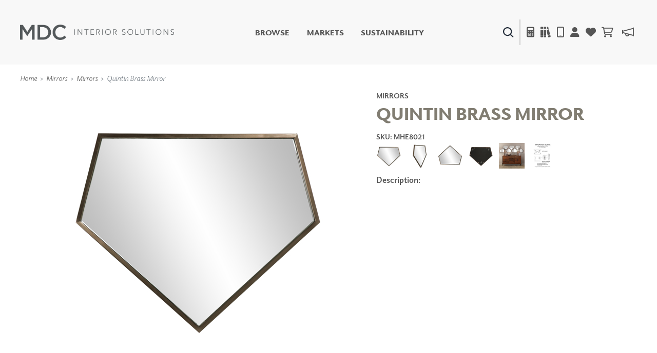

--- FILE ---
content_type: text/html; charset=utf-8
request_url: https://www.mdcwall.com/mirrors/product/mhe8021
body_size: 117505
content:
<!DOCTYPE html>
<html lang="en-US">

<head>
    <meta charset="utf-8" />
    <meta name="viewport" content="width=device-width, initial-scale=1, shrink-to-fit=no" />
    <title>Mirrors - MDC Interior Solutions</title>
    
    <link rel="canonical" href="https://www.mdcwall.com/mirrors/product/mhe8021" />


    <!-- SEO -->
    <meta property="og:locale" content="en_US" />
    <meta property="og:type" content="website" />
    <meta property="og:title" content="Mirrors - MDC Interior Solutions" />
    <meta property="og:url" content="https://www.mdcwall.com/" />
    <meta property="og:site_name" content="MDC Interior Solutions" />
    <meta name="twitter:card" content="summary_large_image" />
    <meta name="twitter:title" content="Mirrors - MDC Interior Solutions" />
    <!-- / SEO -->

    <link rel='dns-prefetch' href='//www.mdcwall.com' />
    <link rel='dns-prefetch' href='//images.mdcwall.com' />
    <link rel='dns-prefetch' href='//maxcdn.bootstrapcdn.com' />
    <link rel='dns-prefetch' href='//use.typekit.net' />
    <link rel='dns-prefetch' href='//stackpath.bootstrapcdn.com' />
    <link rel='dns-prefetch' href='//cdnjs.cloudflare.com' />
    <link rel='dns-prefetch' href='//code.jquery.com' />

    <!-- favicons -->
    <link rel="icon" href="/images/icons/favicons/MDC_Website2.0_Favicon_32x32.jpg" sizes="32x32">
    <link rel="icon" href="/images/icons/favicons/MDC_Website2.0_Favicon_128x128.jpg" sizes="128x128">
    <link rel="icon" href="/images/icons/favicons/MDC_Website2.0_Favicon_192x192.jpg" sizes="192x192">
    <link rel="shortcut icon" href="/images/icons/favicons/MDC_Website2.0_Favicon_196x196.jpg" sizes="196x196">
    <link rel="apple-touch-icon" href="/images/icons/favicons/MDC_Website2.0_Favicon_152x152.jpg" sizes="152x152">
    <link rel="apple-touch-icon" href="/images/icons/favicons/MDC_Website2.0_Favicon_167x167.jpg" sizes="167x167">
    <link rel="apple-touch-icon" href="/images/icons/favicons/MDC_Website2.0_Favicon_180x180.jpg" sizes="180x180">

    <link rel="preload" href="/css/site.min.css?v=LN99Ke8z-bm-sK5QZuZ4gxC7CxInZlfhaaS7MUuqIb4" as="style" onload="this.onload=null;this.rel='stylesheet'">
    <link rel="preload" href="https://use.typekit.net/gdo1fqh.css" as="style" onload="this.onload=null;this.rel='stylesheet'">
    <noscript>
        <link rel="stylesheet" href="/css/site.min.css">
        <link rel="stylesheet" href="https://use.typekit.net/gdo1fqh.css">
        <link rel="stylesheet" href="https://kit.fontawesome.com/42f8c501e2.css" crossorigin="anonymous">
    </noscript>
    <script src="https://kit.fontawesome.com/42f8c501e2.js" crossorigin="anonymous"></script>
    <script>
            (function (w) {
                "use strict"; if (!w.loadCSS) { w.loadCSS = function () { } }
                var rp = loadCSS.relpreload = {}; rp.support = (function () {
                    var ret; try { ret = w.document.createElement("link").relList.supports("preload") } catch (e) { ret = !1 }
                    return function () { return ret }
                })(); rp.bindMediaToggle = function (link) {
                    var finalMedia = link.media || "all"; function enableStylesheet() {
                        if (link.addEventListener) { link.removeEventListener("load", enableStylesheet) } else if (link.attachEvent) { link.detachEvent("onload", enableStylesheet) }
                        link.setAttribute("onload", null); link.media = finalMedia
                    }
                    if (link.addEventListener) { link.addEventListener("load", enableStylesheet) } else if (link.attachEvent) { link.attachEvent("onload", enableStylesheet) }
                    setTimeout(function () { link.rel = "stylesheet"; link.media = "only x" }); setTimeout(enableStylesheet, 3000)
                }; rp.poly = function () {
                    if (rp.support()) { return }
                    var links = w.document.getElementsByTagName("link"); for (var i = 0; i < links.length; i++) { var link = links[i]; if (link.rel === "preload" && link.getAttribute("as") === "style" && !link.getAttribute("data-loadcss")) { link.setAttribute("data-loadcss", !0); rp.bindMediaToggle(link) } }
                }; if (!rp.support()) { rp.poly(); var run = w.setInterval(rp.poly, 500); if (w.addEventListener) { w.addEventListener("load", function () { rp.poly(); w.clearInterval(run) }) } else if (w.attachEvent) { w.attachEvent("onload", function () { rp.poly(); w.clearInterval(run) }) } }
                if (typeof exports !== "undefined") { exports.loadCSS = loadCSS }
                else { w.loadCSS = loadCSS }
            }(typeof global !== "undefined" ? global : this))
    </script>
    <script></script>

    <!-- Global site tag (gtag.js) - Google Analytics -->
    <script async src="https://www.googletagmanager.com/gtag/js?id=UA-1913562-1"></script>
    <script>window.dataLayer = window.dataLayer || [];
        function gtag() { dataLayer.push(arguments); }
        gtag('js', new Date());
        gtag('config', 'UA-1913562-1');</script>

    

    <!--Include Bootstrap in <Head> to universalize functionality sitewide-->
    

    
        <script src="https://code.jquery.com/jquery-3.5.1.min.js" integrity="sha256-9/aliU8dGd2tb6OSsuzixeV4y/faTqgFtohetphbbj0=" crossorigin="anonymous"></script>
<script>(window.jQuery||document.write("\u003Cscript src=\u0022/lib/jquery/dist/jquery.min.js\u0022 integrity=\u0022sha256-9/aliU8dGd2tb6OSsuzixeV4y/faTqgFtohetphbbj0=\u0022 crossorigin=\u0022anonymous\u0022\u003E\u003C/script\u003E"));</script>
        <script src="https://unpkg.com/@popperjs/core@2.5.3/dist/umd/popper.min.js"></script>
        <script src="https://stackpath.bootstrapcdn.com/bootstrap/4.5.2/js/bootstrap.bundle.min.js"></script>
<script>(window.jQuery && window.jQuery.fn && window.jQuery.fn.modal||document.write("\u003Cscript src=\u0022/lib/bootstrap/dist/js/bootstrap.bundle.min.js\u0022\u003E\u003C/script\u003E"));</script>
    

    <!--image preload async functions must be rendered before images load-->
    <script>/* Preload Image */

        var preloadedImage = [];
        function preloadImage(url) {
            var img = new Image();
            img.src = url;
            preloadedImage.push(img);
        }

        /* JS Dependency */
        function whenAvailable(name, callback) {
            var interval = 10; // ms
            window.setTimeout(function () {
                if (window[name]) {
                    callback(window[name]);
                } else {
                    window.setTimeout(arguments.callee, interval);
                }
            }, interval);
        }</script>


</head>

<body class="mirrors controler-mirrors action-product">
    <header>
        <nav class="navbar navbar-expand-md navbar-toggleable-md navbar-light box-shadow">
    <div class="container-fluid">
        <a class="navbar-brand" id="site-logo" title="MDC Interior Solutions" rel="home" href="/">
            <img src="/images/logos/MDC_Int_Solu_Logo_Horizontal_Gray.png?v=ubEKSWrGcptFUT1qSqfgcVSPsIUSGmgAzbAy5mD4tPk" width="300px" height="30px" alt="MDC Interior Solutions">
        </a>

        <div class="secondary-nav navbar-nav d-flex d-md-none">
            <div class="menu-item search-item">
                <a class="ss360-trigger"><img alt="Search" data-src="https://cdn.mdcwall.com/assets/images/home/ico-search-blue.svg" /></a>
            </div>
            <div class="menu-item">
                <span></span>
            </div>
            <div class="menu-item d-md-inline-flex mobile_safari">
                <button class="btn" type="button" data-toggle="modal" data-target="#calc_aio" style="color: #212529; background-color: transparent;">
                    <i class="fad fa-calculator"></i>
                </button>
            </div>
            <li class="menu-item">
                <a href="/mirrors/product/mhe8021"><i class="fa fa-solid fa-books"></i></a>
            </li>
            <div class="menu-item">
                <a href="/account/details"><i class="fas fa-user"></i></a>
            </div>
            <div class="menu-item">
                <a href="/account/favorites">
                    <i class="fas fa-heart"></i>
                </a>
            </div>


            <div id="cartNavContainer" class="cartNavContainer menu-item d-md-inline-flex mx-auto">
                
    <li class="menu-item d-md-inline-flex cart-nav">
        <a href="/cart">
            <i class="far fa-shopping-cart"></i>
 <div class="cart_total" id="cart_total" style="padding-left:5px;"></div>        </a>

    </li>


            </div>

        </div>

        <button class="navbar-toggler" id="header_" type="button" data-toggle="collapse" data-target=".navbar-collapse" aria-controls="navbarSecondarySupportedContent" aria-expanded="false" aria-label="Toggle navigation">
            <span class="navbar-toggler-icon"></span>
        </button>


        <div id="navbarSecondarySupportedContent" class="primary-nav navbar-collapse collapse d-md-inline-flex flex-column flex-md-row">
            

            <ul id="menu-primary" class="navbar-nav flex-grow-1 d-flex flex-column d-md-inline-flex flex-md-row">
                <li class="menu-item no-link">
                    <a class="shop-nav" style="cursor: pointer;">Browse</a>
                    <div class="mega-menu d-md-none d-md-flex safarionly_">
                        <div class="upper-container">
                            <div>
                                <div class="row menu-row">
                                    <div class="col-12 col-md-4">
                                        <div class="row no-gutters">
                                            <div class="col-12">
                                                <a title="New Products" href="/product/newproducts">
                                                    <img class="d-none d-sm-flex img-fluid w-100" alt="New Products" data-src="https://cdn.mdcwall.com/assets/images/home/SMALL BANNER.jpg" />
                                                    <img class="d-flex d-sm-none img-fluid w-100" alt="New Products" data-src="https://cdn.mdcwall.com/assets/images/home/SMALL BANNER.jpg" />
                                                </a>
                                            </div>
                                        </div>
                                    </div>
                                    <div class="col-12 col-md-4">
                                        <div class="row no-gutters">
                                            <div class="col-12 col-md-5">
                                                <a class="section-title" title="Digital Studio" href="/digitalstudio/digital-studio">
                                                    <img class="d-none d-md-flex img-fluid w-100" alt="Digital Studio" data-src="/images/view/Navigation/Digital.jpg" />
                                                </a>
                                            </div>
                                            <div class="col-12 col-md-7">
                                                <ul>
                                                    <li>
                                                        <a class="section-title" title="Digital Studio" href="/digitalstudio/digital-studio"><i class="d-flex d-md-none fa fa-caret-right"></i>Digital Studio</a>
                                                        <ul class="sub d-none d-md-flex flex-column">
                                                            <li>
                                                                <a title="DIGITAL IMAGING" href="/digitalstudio/digital-imaging">
                                                                    <i class="fa fa-caret-right"></i> DIGITAL IMAGING
                                                                </a>
                                                            </li>
                                                            <li>
                                                                <a href="/art" title=" Art">
                                                                    <i class="fa fa-caret-right"></i> Art
                                                                </a>
                                                            </li>
                                                            <li>
                                                                <a href="/digitalstudio/living-well-murals" title="Living Well Murals">
                                                                    <i class="fa fa-caret-right"></i>Living Well Murals
                                                                </a>
                                                            </li>
                                                            <li>
                                                                <a href="/digitalstudio/digital-curated" title="Digital Curated">
                                                                    <i class="fa fa-caret-right"></i>Digital Curated
                                                                </a>
                                                            </li>
                                                        </ul>
                                                    </li>
                                                </ul>
                                            </div>
                                        </div>
                                    </div>
                                    <div class="col-12 col-md-4">
                                        <div class="row no-gutters">
                                            <div class="col-12 col-md-5">
                                                <a class="section-title" title="Paints and Finishes" href="/pattern/paints-finishes">
                                                    <img class="d-none d-md-flex img-fluid w-100" alt="Paints And Finishes" data-src="/images/view/Navigation/PaintsAndFinishes.jpg" />
                                                </a>
                                            </div>
                                            <div class="col-12 col-md-7">
                                                <ul>
                                                    <li>
                                                        <a class="section-title" title="Paints and Finishes" href="/pattern/paints-finishes"><i class="d-flex d-md-none fa fa-caret-right"></i>Paints &amp; Finishes</a>
                                                        <ul class="sub d-none d-md-flex flex-column">
                                                            <li>
                                                                <a title="LiquaPearl" href="/product/paints-finishes/lp1029">
                                                                    <i class="fa fa-caret-right"></i> LiquaPearl
                                                                </a>
                                                            </li>
                                                            <li>
                                                                <a title="Ceramic" href="/product/paints-finishes/cp3031">
                                                                    <i class="fa fa-caret-right"></i> Ceramic
                                                                </a>
                                                            </li>
                                                        </ul>
                                                    </li>
                                                </ul>
                                            </div>
                                        </div>
                                    </div>
                                </div>
                                <div class="row menu-row">
                                    <div class="col-12 col-md-4">
                                        <div class="row no-gutters">
                                            <div class="col-12 col-md-5">
                                                <a class="section-title" title="WALLCOVERINGS" href="/category/wall-covering">
                                                    <img class="d-none d-md-flex img-fluid w-100" alt="WALLCOVERINGS" data-src="/images/view/Navigation/MDC_Web_Wallcovering_Nav.jpg" />
                                                </a>
                                            </div>
                                            <div class="col-12 col-md-7">
                                                <ul>
                                                    <li>
                                                        <a class="section-title" title="WALLCOVERINGS" href="/category/wall-covering"><i class="d-flex d-md-none fa fa-caret-right"></i>WALLCOVERINGS</a>
                                                        <ul class="sub d-none d-md-flex flex-column">
                                                            <li>
                                                                <a title="TYPE II" href="/collection/type-ii">
                                                                    <i class="fa fa-caret-right"></i> TYPE II
                                                                </a>
                                                            </li>
                                                            <li>
                                                                <a title="SPECIALTY EFFECTS" href="/collection/specialty-effects">
                                                                    <i class="fa fa-caret-right"></i> SPECIALTY EFFECTS
                                                                </a>
                                                            </li>
                                                            <li>
                                                                <a title="TEXTILES" href="/collection/textiles">
                                                                    <i class="fa fa-caret-right"></i> TEXTILES
                                                                </a>
                                                            </li>
                                                            <li>
                                                                <a title="FLEXIBLE WALL PROTECTION" href="/collection/wall-protection">
                                                                    <i class="fa fa-caret-right"></i> WALL PROTECTION
                                                                </a>
                                                            </li>
                                                        </ul>
                                                    </li>
                                                </ul>
                                            </div>
                                        </div>
                                    </div>
                                    <div class="col-12 col-md-4">
                                        <div class="row no-gutters">
                                            <div class="col-12 col-md-5">
                                                <a class="section-title" title="Dry Erase" href="/collection/dry-erase">
                                                    <img class="d-none d-md-flex img-fluid w-100" alt="Dry Erase" data-src="/images/view/Navigation/Dry_Erase.jpg" />
                                                </a>
                                            </div>
                                            <div class="col-12 col-md-7">
                                                <ul>
                                                    <li>
                                                        <a class="section-title" title="Dry Erase" href="/collection/dry-erase"><i class="d-flex d-md-none fa fa-caret-right"></i>Dry Erase</a>
                                                        <ul class="sub d-none d-md-flex flex-column">
                                                            <li>
                                                                <a title="FUSE DRY ERASE PAINT" href="/dryerase/fuze-dry-erase-paint">
                                                                    <i class="fa fa-caret-right"></i> FUZE DRY ERASE PAINT
                                                                </a>
                                                            </li>
                                                            <li>
                                                                <a title="DRY ERASE WALL COVERING" href="/dryerase/wallcovering">
                                                                    <i class="fa fa-caret-right"></i> DRY ERASE WALL COVERING
                                                                </a>
                                                            </li>
                                                            <li>
                                                                <a title="GLASS" href="/dryerase/glass">
                                                                    <i class="fa fa-caret-right"></i> GLASS
                                                                </a>
                                                            </li>
                                                            <li>
                                                                <a title="CORK" href="/dryerase/cork">
                                                                    <i class="fa fa-caret-right"></i> CORK
                                                                </a>
                                                            </li>
                                                        </ul>
                                                    </li>
                                                </ul>
                                            </div>
                                        </div>
                                    </div>
                                    <div class="col-12 col-md-4">
                                        <div class="row no-gutters">
                                            <div class="col-12 col-md-5">
                                                <a class="section-title" title="Decor" href="/collection/decor">
                                                    <img class="d-none d-md-flex img-fluid w-100" alt="Decor" data-src="https://cdn.mdcwall.com/assets/images/Decor/menu-image.jpg" />
                                                </a>
                                            </div>
                                            <div class="col-12 col-md-7">
                                                <ul>
                                                    <li>
                                                        <a class="section-title" title="Decor" href="/collection/decor"><i class="d-flex d-md-none fa fa-caret-right"></i>Decor</a>
                                                        <ul class="sub d-none d-md-flex flex-column">
                                                            <li>
                                                                <a title="Mirrors" href="/decor/mirrors"><i class="fa fa-caret-right"></i> Mirrors</a>
                                                            </li>
                                                            <li>
                                                                <a title="Wall Art" href="/decor/wall-art"><i class="fa fa-caret-right"></i> Wall Art</a>
                                                            </li>
                                                            <li>
                                                                <a title="Accessories" href="/decor/accessories"><i class="fa fa-caret-right"></i> Accessories</a>
                                                            </li>
                                                            <li>
                                                                <a title="Furniture" href="/decor/accent-furniture"><i class="fa fa-caret-right"></i> Furniture</a>
                                                            </li>
                                                            <li>
                                                                <a title="Textiles" href="/decor/textiles"><i class="fa fa-caret-right"></i> Textiles</a>
                                                            </li>
                                                            <li>
                                                                <a title="Outdoor" href="/decor/outdoor"><i class="fa fa-caret-right"></i> Outdoor</a>
                                                            </li>
                                                        </ul>
                                                    </li>
                                                </ul>
                                            </div>
                                        </div>
                                    </div>
                                </div>
                                <div class="row menu-row">
                                    <div class="col-12 col-md-4">
                                        <div class="row no-gutters">
                                            <div class="col-12 col-md-5">
                                                <a class="section-title" title="Acoustic Solutions" href="/collection/acoustic-solutions">
                                                    <img class="d-none d-md-flex img-fluid w-100" alt="ACOUSTIC SOLUTIONS" data-src="/images/view/Navigation/Acoustic_Solutions.jpg" />
                                                </a>
                                            </div>
                                            <div class="col-12 col-md-7">
                                                <ul>
                                                    <li>
                                                        <a class="section-title" title="Acoustic Solutions" href="/collection/acoustic-solutions"><i class="d-flex d-md-none fa fa-caret-right"></i>ACOUSTIC SOLUTIONS</a>
                                                        <ul class="sub d-none d-md-flex flex-column">
                                                            <li>
                                                                <a title="ZINTRA" href="/acousticsolutions/explore-zintra">
                                                                    <i class="fa fa-caret-right"></i> ZINTRA
                                                                </a>
                                                            </li>
                                                            <li>
                                                                <a title="ACOUSTICAL RESOURCE" href="/pattern/acoustical-resource">
                                                                    <i class="fa fa-caret-right"></i> ACOUSTICAL WALLCOVERINGS
                                                                </a>
                                                            </li>
                                                            <li>
                                                                <a title="CLOUD SCULPTURES" href="/acousticsolutions/cloud-sculptures">
                                                                    <i class="fa fa-caret-right"></i> CLOUD SCULPTURES
                                                                </a>
                                                            </li>
                                                        </ul>
                                                    </li>
                                                </ul>
                                            </div>
                                        </div>
                                    </div>
                                    <div class="col-12 col-md-4">
                                        <div class="row no-gutters">
                                            <div class="col-12 col-md-5">
                                                <a class="section-title" title="Architectural Panels" href="/category/architectural-panels">
                                                    <img class="d-none d-md-flex img-fluid w-100" alt="Architectural Panels" data-src="/images/view/Navigation/Wall_Panels.jpg" />
                                                </a>
                                            </div>
                                            <div class="col-12 col-md-7">
                                                <ul>
                                                    <li>
                                                        <a class="section-title" title="Architectural Panels" href="/category/architectural-panels"><i class="d-flex d-md-none fa fa-caret-right"></i>Architectural Panels</a>
                                                        <ul class="sub d-none d-md-flex flex-column">
                                                            <li>
                                                                <a title="DIMENSION WALLS" href="/pattern/wall-panels/dimensionwalls">
                                                                    <i class="fa fa-caret-right"></i> DIMENSION WALLS
                                                                </a>
                                                            </li>
                                                            <li>
                                                                <a title="DIMENSION CEILINGS" href="/pattern/wall-panels/dimensionceilings">
                                                                    <i class="fa fa-caret-right"></i> DIMENSION CEILINGS
                                                                </a>
                                                            </li>
                                                            <li>
                                                                <a title="ARCHITECTURAL METALS" href="/collection/architectural-metals">
                                                                    <i class="fa fa-caret-right"></i> ARCHITECTURAL METALS
                                                                </a>
                                                            </li>
                                                            <li>
                                                                <a title="Door Skins" href="/pattern/wall-panels/door-skins">
                                                                    <i class="fa fa-caret-right"></i> DOOR SKINS
                                                                </a>
                                                            </li>
                                                            <li>
                                                                <a title="Woodland Architectural Panels" href="/pattern/wall-panels/woodland-architectural-panels">
                                                                    <i class="fa fa-caret-right"></i> WOODLAND ARCHITECTURAL PANELS
                                                                </a>
                                                            </li>
                                                            <li>
                                                                <a href="/pattern/wall-panels/megatextures" title="Mega Textures">
                                                                    <i class="fa fa-caret-right"></i> MEGA TEXTURES
                                                                </a>
                                                            </li>
                                                        </ul>
                                                    </li>
                                                </ul>
                                            </div>
                                        </div>
                                    </div>
                                    <div class="col-12 col-md-4">
                                        <div class="row no-gutters">
                                            <div class="col-12 col-md-5">
                                                <a class="section-title" title="Window Shades" href="/rollashade">
                                                    <img class="d-none d-md-flex img-fluid w-100" alt="Window Shades" data-src="https://cdn.mdcwall.com/assets/images/RollAShade/ras-hero.jpeg" />
                                                </a>
                                            </div>
                                            <div class="col-12 col-md-7">
                                                <ul>
                                                    <li>
                                                        <a class="section-title" title="Window Shades" href="/rollashade"><i class="d-flex d-md-none fa fa-caret-right"></i>Window Shades</a>
                                                        <ul class="sub d-none d-md-flex flex-column">
                                                            <li>
                                                                <a href="/rollashade/#products">
                                                                    <i class="fa fa-caret-right"></i> Plus+ Shades
                                                                </a>
                                                            </li>
                                                            <li>
                                                                <a href="/rollashade/#products">
                                                                    <i class="fa fa-caret-right"></i> Contract Plus+
                                                                </a>
                                                            </li>
                                                            <li>
                                                                <a href="/rollashade/#products">
                                                                    <i class="fa fa-caret-right"></i> Eclipse Automated Sun Control
                                                                </a>
                                                            </li>
                                                            <li>
                                                                <a href="/rollashade/#products">
                                                                    <i class="fa fa-caret-right"></i> Zipshade
                                                                </a>
                                                            </li>
                                                            <li>
                                                                <a href="/rollashade/#products">
                                                                    <i class="fa fa-caret-right"></i> Cable Guide
                                                                </a>
                                                            </li>
                                                        </ul>
                                                    </li>
                                                </ul>
                                            </div>
                                        </div>
                                    </div>
                                </div>
                            </div>
                        </div>
                        <div class="lower-container d-none d-md-flex justify-content-center">
                            <a title="Learn About All Solutions" href="/productsummary/acoustic-solutions">Learn About All Solutions</a>
                        </div>
                    </div>
                </li>

                <li class="menu-item">
                    <a title="Markets" href="/markets/workplace">Markets</a>
                </li>
                <li class="menu-item">
                    <a href="/sustainability/sustainable-commitment">Sustainability</a>
                </li>
                <li class="menu-item d-flex d-md-none"><a href="#" data-toggle="modal" data-target="#calc_aio">Calculator</i></a></li>
                <li class="menu-item d-flex d-md-none"><a href="/account/details">Account</a></li>
                <li class="menu-item d-flex d-md-none" target="_blank"><a href="https://news.mdcwall.com/">Blog</a></li>
            </ul>

            <div class="secondary-nav justify-content-center navbar-nav flex-grow-1 mobile-lower">
                <div class=" d-flex menu-item search-item d-none d-md-inline-flex">
                    <a class="ss360-trigger"><img src="https://cdn.mdcwall.com/assets/images/home/ico-search-blue.svg" alt="Search" /></a>
                </div>
                <div class="menu-item d-none d-md-inline-flex">
                    <span></span>
                </div>
                <div class="menu-item d-none d-md-inline-flex">
                    <a href="#" data-toggle="modal" data-target="#calc_aio"><i class="fad fa-calculator"></i></a>
                </div>
                <div class="menu-item d-none d-md-inline-flex">
                    <a href="/brochures"><i class="fa fa-solid fa-books"></i></a>
                </div>
                <div class="menu-item d-none d-md-inline-flex">
                    <a href="/home/find-representative"><i class="far fa-mobile"></i></a>
                </div>
                <div class="menu-item d-none d-md-inline-flex">
                    <a href="/account/details"><i class="fas fa-user"></i></a>
                </div>
                <div class="menu-item d-none d-md-inline-flex">
                    <a href="/account/favorites">
                        <i class="fas fa-heart"></i>
                    </a>
                </div>
                <div id="cartNavContainer" class="cartNavContainer menu-item d-none d-md-inline-flex mx-auto">
                    
    <li class="menu-item d-md-inline-flex cart-nav">
        <a href="/cart">
            <i class="far fa-shopping-cart"></i>
 <div class="cart_total" id="cart_total" style="padding-left:5px;"></div>        </a>

    </li>


                </div>
                <div class="menu-item d-none d-md-inline-flex">
                    <a href="https://news.mdcwall.com/">
                        <i class="far fa-megaphone"></i>
                    </a>
                </div>
            </div>
            <div class="lower-container d-flex d-md-none justify-content-center">
                <a title="Learn About All Solutions" href="/productsummary/acoustic-solutions">Learn About All Solutions</a>
            </div>
        </div>
    </div>
</nav>

<nav class="toggle-search active d-none">
    <div class="container-fluid">

        <div class="row align-items-center">
            <div class="col-sm-2"></div>
            <div class="col-sm-8 d-inline-flex form-col">
                <div class="col-9 col-sm-10">
                    <input name="searchQuery" type="text" class="form-control" />
                </div>
                <div class="col-3 col-sm-2">
                    <button type="submit" class="btn primary">SEARCH</button>
                </div>
            </div>
            <div class="col-sm-2"></div>
        </div>

    </div>
</nav>


<section class="cm-popup-container" role="region" aria-label="Calculator Popup">
    <!-- the script REQUIRES CalcMode to be set on EVERY page this is called. -->
    <div class="portfolio-modal modal fade" id="calc_aio" tabindex="-1" role="dialog" aria-hidden="true" aria-labelledby="how-much-1">
        <!-- for aria use PopUpHeader-->
        <div class="modal-dialog cm-modal-dialog" role="document" style="width: 100%;">
            <div class="modal-content cm-content">
                <div class="modal-body" style="width: 100%;">
                    <button type="button" class="close" data-dismiss="modal" aria-label="Close">
                        <span class="cm-close-x" aria-hidden="true"><img class="img-fluid" alt="Close" data-src="/images/icons/mdc-close.png" /></span> <!-- a big X is the multiplication symbol -->
                    </button>
                    <script>$(document).ready(function () {
        $("#wall_row").show();
        $("#paint_row").hide();
        $("#digital_row").hide();
        $("#dimension_row").hide();




        $('input[type=radio][name=calcoptions]').change(function () {

            if (this.value == 'wallcovering') {
                $("#paint_row,#digital_row,#dimension_row").hide('fast', function () {
                    $("#wall_row").fadeIn("fast");
                });

            }
            if (this.value == 'paint') {
                $("#wall_row,#digital_row,#dimension_row").hide('fast', function () {
                    $("#paint_row").fadeIn("fast");
                });

            }
            if (this.value == 'digital') {
                $("#wall_row,#paint_row,#dimension_row").hide('fast', function () {
                    $("#digital_row").fadeIn("fast");
                });
            }
            else if (this.value == 'dimension') {
                $("#wall_row,#paint_row,#digital_row").hide('fast', function () {
                    $("#dimension_row").fadeIn("fast");
                });

            }
        });

    });


    function show(id) {



    }</script>
<div id="intro_row" class="row justify-content-center" style="">

    <div id="wallcoveringsContent">
        <div class="col-12 text-center">
            <h2 id="how-much-1" class="text-white" style="font-size:32px;">HOW MUCH DO I NEED?</h2>
        </div>
    </div>
    <hr />
</div>

<div id="nav_row" class="row justify-content-center" style="">
    <div class="btn-group btn-group-lg btn-group-toggle" data-toggle="buttons">
        <label class="btn btn-lg btn-light active">
            <input type="radio" name="calcoptions" id="option1" autocomplete="off" value="wallcovering" checked> Wallcovering
        </label>
        <label class="btn btn-lg btn-light">
            <input type="radio" name="calcoptions" id="option4" autocomplete="off" value="digital"> Digital
        </label>
        <label class="btn btn-lg btn-light">
            <input type="radio" name="calcoptions" id="option2" autocomplete="off" value="dimension"> Dimension Panels
        </label>
        <label class="btn btn-lg btn-light">
            <input type="radio" name="calcoptions" id="option3" autocomplete="off" value="paint"> Paint
        </label>
    </div>
</div>
    <hr />


<div id="wall_row" class="row" style="">
    <script>$(document).ready(function () {
        AIOwallcoveringsInit();
        wallCalcInPage = true;
    });

    var AIOtabSelected = "wallcoverings";

    var AIOwallcoveringsInit = function () {

        var prodType = $('#wallProdType').val();
        $('#wallProdType').on('change', function () {

            prodType = this.value;
            updateAIOCalculated();
        });

        var sqFoot = $('#wallSqFtField').val();
        $("#wallSqFtField")
            .focus(function () {
                document.getElementById("wallPerimeterField").value = "";
                document.getElementById("wallHeightField").value = "";
                perimeter = 0;
                height = 0;

                $('input[value="wallSqFt"]').attr('checked', true);
                usedFields = "wallSqFt";
                updateAIOCalculated();
            })
            .keyup(function () {
                sqFoot = this.value;
                updateAIOCalculated();
            });

        var perimeter = $('#wallPerimeterField').val();
        $("#wallPerimeterField")
            .focus(function () {
                document.getElementById("wallSqFtField").value = "";
                sqFoot = 0;

                $('input[value="wallHeight"]').attr('checked', true);
                usedFields = "wallHeight";
                updateAIOCalculated();
            })
            .keyup(function () {
                perimeter = this.value;
                updateAIOCalculated();
            });

        var height = $('#wallHeightField').val();
        $("#wallHeightField")
            .focus(function () {
                document.getElementById("wallSqFtField").value = "";
                sqFoot = 0;

                $('input[value="wallHeight"]').attr('checked', true);
                usedFields = "wallHeight";
                updateAIOCalculated();
            })
            .keyup(function () {
                height = this.value;
                updateAIOCalculated();
            });

        var usedFields = $('input[name="wallSqFtType"]:checked').val();
        $('input[name="wallSqFtType"]').change(function () {
            usedFields = this.value;
            updateAIOCalculated();
        });

        var updateAIOCalculated = function () {

            var val = (usedFields == "wallHeight") ? perimeter * height : sqFoot;

            val = Math.ceil((val / (prodType)))
            if (isNaN(val) || val == 0 || val === Infinity) {
                $("#wcCalculated_AIO").html(" <span>---</span>");
            } else {
                $("#wcCalculated_AIO").html(val + " <span style='font-size:14pt'>yards</span>");
            }
        };
        updateAIOCalculated();

    };
</script>

<div class="text-block text-center" id="cm-input-div">
    <div id="calculatorPopUp" left: 258px;">
        <div class="row">
            <div class="col-sm">
                <div class="calcSection">
                    <label class="text-white" style="padding:10px;">Width</label>
                    <div class="form-group">
                        <div class="cm-select-div">
                            <select name="wallProdType" class="cm-select-dd w-100" id="wallProdType">
                                <option value="" selected disabled hidden>Select Width</option>
                                <option value="12">54" wide</option>
                                <option value="9">39" wide</option>
                                <option value="8">36" wide</option>
                                <option value="6">27" wide</option>
                            </select>
                        </div>
                    </div>
                </div>
            </div>
        </div>
        <br />
        <div class="row">
            <div class="col-md d-flex justify-content-center">
                <div class="calcSection">
                    <label id="dwallSqFtField" class="text-white d-flex justify-content-center" style="padding:10px;">
                        Square Footage
                    </label>
                    <input id="wallSqFtField" style="font-size:large;" type="text" class="form-control inputField" aria-label="Large" aria-describedby="inputGroup-sizing-sm">
                    <div class="flex-row d-flex justify-content-center" style="padding:5%;">
                        <h1>OR</h1>
                    </div>
                    <div class="row">
                        <div class="col-sm-6">
                            <div class="cm-input-wrapper">
                                <label id="dwallPerimeterField" class="text-white d-flex justify-content-center" style="padding:10px;">
                                    Height (feet)
                                </label>
                                <input id="wallPerimeterField" style="font-size:large;" class="form-control inputField" />
                            </div>
                        </div>
                        <div class="col-sm-6">
                            <div class="cm-input-wrapper">
                                <label id="dwallHeightField" class="text-white d-flex justify-content-center" style="padding:10px;">
                                    Width (feet)
                                </label>
                                <input id="wallHeightField" style="font-size:large;" class="form-control inputField" />
                            </div>
                        </div>
                    </div>
                </div>
            </div>
        </div>
    </div>
    <div class="row">
        <div class="col-sm">

            <div class="calcSection">
                <br>
                <h1 class="display-2">
                    <strong style="font-size: 72px!important;">
                        <span id="wcCalculated_AIO" class="text-white">
                            0
                            <span>linear yards</span>
                        </span>
                    </strong>
                </h1>
                <br>
                <span class="text-white"><strong style="font-size: small; font-style:italic;">This calculation is rounded up to nearest yard and includes a recommended 10% waste factor. Installers should be aware of pattern, width, and match before submitting final figures.</strong></span>
            </div>
        </div>
    </div>

</div>

</div>
<div id="digital_row" class="row">
    
<script>$(document).ready(function () {
        AIOdigitalInit();
        digitalCalcInPage = true;
    });

    var AIOdigitalInit = function () {
        var digitalProdType = $('#digitalProdType').val();
       
        var width = $('#digitalWidthField').val();
        var height = $('#digitalHeightField').val();
        var res = $('#digitalResolutionField').val();
        var digitalUpdateCalculated = function () {
            if (digitalProdType == "inches") {

                var wval = Math.ceil((width / 50) * res);
                var hval = Math.ceil((height / 50) * res);
                if (isNaN(wval) || isNaN(hval) || isNaN(res)) {
                    $('#digitalMessage').html("please check input");
                    $('#digitalCalculated').html("<span id='digitalCalculatedUnits' style='font-size:16px'> --- </span> ");
                } else {
                    $('#digitalMessage').html("maximum estimate output size should be:");
                    $('#digitalCalculated').html(wval + "<span id='digitalCalculatedUnits' style='font-size:16px'> in.</span> x " + hval + "<span id='digitalCalculatedUnits' style='font-size:16px'> in.</span>");

                }
            }
            else if (digitalProdType == "pixels") {
                var wval = Math.ceil(width / 50);
                var hval = Math.ceil(height / 50);


                if (isNaN(wval) || isNaN(hval)) {
                    $('#digitalMessage').html("please check input");
                    $('#digitalCalculated').html("<span id='digitalCalculatedUnits' style='font-size:16px'> --- </span> ");
                }
                else {
                $('#digitalMessage').html("maximum estimate output size should be:");
                $('#digitalCalculated').html(wval + "<span id='digitalCalculatedUnits' style='font-size:16px'> in.</span> x " + hval + "<span id='digitalCalculatedUnits' style='font-size:16px'> in.</span>");
            }
            }
            else if (digitalProdType == "backwards") {
                var wval = Math.ceil(50 * width / 300);
                var hval = Math.ceil(50 * height / 300);

                if (isNaN(wval) || isNaN(hval)) {

                    $('#digitalMessage').html("please check input");
                    $('#digitalCalculated').html("<span id='digitalCalculatedUnits' style='font-size:16px'> --- </span> ");
                    $('#digitalCalculatedDPI').hide();


                } else {
                    $('#digitalMessage').html("the minimum image size should be:");
                    $('#digitalCalculated').html(wval + "<span id='digitalCalculatedUnits' style='font-size:16px'> in.</span> x " + hval + "<span id='digitalCalculatedUnits' style='font-size:16px'> in.</span>");
                }
                }
        }
        var updateDigitalLabels = function (b) {
            if (digitalProdType == "inches") {
                $('#dWidthUnits').html(" (in)");
                $('#dHeightUnits').html(" (in)");
                $('#digitalResolutionField').show();
                $('#digitalResolution').show();
                $('#digitalCalculatedDPI').hide();
                $('#digitalCalculatedUnits').html(' in.');
            }
            else if (digitalProdType == "pixels") {
                $('#dWidthUnits').html(" (px)");
                $('#dHeightUnits').html(" (px)");
                $('#digitalResolutionField').hide();
                $('#digitalResolution').hide();
                $('#digitalCalculatedDPI').hide();
                $('#digitalCalculatedUnits').html(' in.');
            }
            else if (digitalProdType == "backwards") {
                $('#dWidthUnits').html(" (in)");
                $('#dHeightUnits').html(" (in)");
                $('#digitalResolutionField').hide();
                $('#digitalResolution').hide();
                $('#digitalCalculatedDPI').show();
                $('#digitalCalculatedUnits').html(' in.');
            }
        }
        updateDigitalLabels();
        digitalUpdateCalculated();
        $('#digitalProdType').change(function () {
            digitalProdType = this.value;
            updateDigitalLabels();
            digitalUpdateCalculated();
        });
        $("#digitalWidthField")
            .keyup(function () {
                width = this.value;
                digitalUpdateCalculated();
            });
        $("#digitalHeightField")
            .keyup(function () {
                height = this.value;
                digitalUpdateCalculated();
            });
        $("#digitalResolutionField")
            .change(function () {
                res = $(this).val();
                digitalUpdateCalculated();
            });
    }
        </script>


                        <div class="text-block text-center" id="cm-input-div">


                            <div id="calculatorPopUp" left: 258px;">

                            <div class="row">
                                <div class="col-sm">
                                    <div class="calcSection">
                                        <div class="form-group">
                                            <div class="cm-select-div">
                                                <label id="dselectLabel" class="text-white d-flex justify-content-center" style="padding:10px;">
                                                    Select Option
                                                </label>
                                                <select name="digitalProdType" class="cm-select-dd w-100" id="digitalProdType">
                                                    <option value="" selected disabled hidden>Select Option</option>
                                                    <option value="inches">input image size in inches</option>
                                                    <option value="pixels">input image size in pixels</option>
                                                    <option value="backwards">input mural dimensions (in inches)</option>
                                                </select>
                                            </div>
                                        </div>
                                    </div>
                                </div>
                            </div>
                            <br />
                            <div class="row">
                                <div class="col-md d-flex justify-content-center">
                                    <div class="calcSection">
                                        <div class="cm-input-wrapper">
                                            <div id="digitalResolution">
                                                <label id="digitalResolutionLabel" class="text-white d-flex justify-content-center" style="padding:10px;">
                                                    Resolution(dpi)
                                                </label>
                                                <select id="digitalResolutionField" class="cm-select-dd" style="width: 130px;">
                                                    <option value="" selected disabled hidden>Select Option</option>
                                                    <option value="300">300</option>
                                                    <option value="150">150</option>
                                                    <option value="72">72</option>
                                                    <option value="50">50</option>
                                                </select>
                                                <br />
                                            </div>
                                            </div>
                                        <div class="row" style="padding-top:5%;">

                                            <div class="col-sm-6">
                                                <div class="cm-input-wrapper">
                                                    <label id="dWidthLabel" class="text-white d-flex justify-content-center" style="padding:10px;">
                                                        Width
                                                    </label>
                                                    <input id="digitalWidthField" style="font-size:large;" class="form-control inputField" />
                                                </div>
                                            </div>
                                            <div class="col-sm-6">
                                                <div class="cm-input-wrapper">
                                                    <label id="dHeightLabel" class="text-white d-flex justify-content-center" style="padding:10px;">
                                                        Height
                                                    </label>
                                                    <input id="digitalHeightField" style="font-size:large;" class="form-control inputField" />
                                                </div>
                                            </div>
                                        </div>
                                        </div>
                                    </div>
                            </div>

                            <br>

                            <div class="row" >
                                <div class="col-sm d-flex justify-content-center" >
                                    <div class="calcSection text-white" style="width: 230px; padding-top:5%;">
                                        <h1 id="digitalMessage" style="padding-bottom: 25px;">maximum estimate output size should be:</h1>

                                        <strong style="font-size: 36px!important;">

                                            <span id="digitalCalculated" style="font-size:36px;">---<span id="digitalCalculatedUnits" style="font-size:16px"> </span> <span id="digitalCalculatedUnits" style="font-size:16px"> </span></span>
                                        </strong>
                                       
                                        <div id="digitalCalculatedDPI" style="display: none;">at 300dpi</div>
                                        <br>
                                        <p class="text-white" style="padding-top:25px; font-size: small; font-style:italic;">*Actual output may vary depending on image content, quality and clarity.  Please contact your MDC Studio representative to confirm calculations.</p>
                                    </div>
                                </div>
                            </div>

                        </div>
                            </div>
        
</div>
<div id="dimension_row" class="row">
    

<script>$(document).ready(function () {
        AIOdimensionInit();
        DimensionCalcInPage = true;
    });







    var tabSelected = "dimension";
  

    var AIOdimensionInit = function () {
        var prodType = null;

        $('#dimensionProductType').on('change', function () {
            $('#area_row').fadeIn('slow');
            if (document.getElementById("dimensionProductType").value == "Wall") {
                $("#dimensionwall_row").show();
                $("#dimensionceiling_row").hide();
                prodType = $('#dimensionArea').val();
                updateCalculated();
            }
            if (document.getElementById("dimensionProductType").value =="Ceiling") {
                $("#dimensionwall_row").hide();
                $("#dimensionceiling_row").show();
                prodType = $('#dimensionAreac').val();
                updateCalculated();

            }


        });


       
        $('#dimensionArea').on('change', function () {

            prodType = this.value;
            //alert(prodType);

            updateCalculated();
        });

       
        $('#dimensionAreac').on('change', function () {

            prodType = this.value;
            //alert(prodType);

            updateCalculated();
        });

        var sqFoot = $('#dimensionSqFtField').val();
        $("#dimensionSqFtField")
            .focus(function () {
                document.getElementById("dimensionPerimeterField").value = "";
                document.getElementById("dimensionHeightField").value = "";
                perimeter = 0;
                height = 0;

                $('input[value="dimensionSqFt"]').attr('checked', true);
                usedFields = "dimensionSqFt";
                updateCalculated();
            })
            .keyup(function () {
              
                    sqFoot = this.value;
                
                //console.log(this.value);
                updateCalculated();
            });

        var perimeter = $('#dimensionPerimeterField').val();
        $("#dimensionPerimeterField")
            .focus(function () {
                document.getElementById("dimensionSqFtField").value = "";
                sqFoot = 0;

                $('input[value="dimensionPerimeterHeight"]').attr('checked', true);
                usedFields = "dimensionPerimeterHeight";
                updateCalculated();
            })
            .keyup(function () {
              
                    perimeter = this.value;
                
                //console.log(this.value);
                updateCalculated();
            });


        var height = $('#dimensionHeightField').val();
        $("#dimensionHeightField")
            .focus(function () {
                document.getElementById("dimensionSqFtField").value = "";
                sqFoot = 0;

                $('input[value="dimensionPerimeterHeight"]').attr('checked', true);
                usedFields = "dimensionPerimeterHeight";
                updateCalculated();
            })
            .keyup(function () {
                //console.log(this.value);

                height = this.value;
                
                updateCalculated();
            });

        var usedFields = $('input[name="dimensionSqFtType"]:checked').val();
        $('input[name="dimensionSqFtType"]').change(function () {
            usedFields = this.value;
            //console.log(this.value);
            updateCalculated();
        });



        var updateCalculated = function () {
            //console.log(usedFields);
            //alert("updating");
            var val = (usedFields == "dimensionPerimeterHeight") ? perimeter * height : sqFoot;

            val = Math.ceil((val / (prodType)))
            if (isNaN(val) || val == 0 || val === Infinity) {
                $("#dimensionCalculated").html(" <span>---</span>");
            } else {
                $("#dimensionCalculated").html(val + " <span style='font-size:14pt'>Panels</span>");
            }
        };
        updateCalculated();

    };</script>







                    <div class="text-block text-center" id="cm-input-div">



                        <div id="calculatorPopUp" left: 258px;">

                            <div class="row" id="dimension_id">
                                <div class="col-sm">
                                    <div class="calcSection">
                                        <div class="form-group">
                                            <div class="cm-select-div">
                                                <label id="dimensionProductLabel" class="text-white d-flex justify-content-center" style="padding:10px;"> Select Product </label>
                                                <select name="dimensionProductType" class="cm-select-dd w-100" id="dimensionProductType">
                                                    <option value="" selected disabled hidden>Select Product</option>
                                                    <option value="Wall">Wall</option>
                                                    <option value="Ceiling">Ceiling</option>
                                                </select>
                                            </div>
                                        </div>
                                    </div>
                                </div>
                            </div>

                            <div class="" id="area_row" style="display:none;">
                                <div class="row" id="dimensionwall_row" style="display:block;">
                                    <div class="col-sm">
                                        <div class="calcSection">
                                            <label class="text-white d-flex justify-content-center" style="padding:10px;">Panel Size</label>
                                            <div class="form-group">
                                                <div class="cm-select-div">
                                                    <select name="dimensionArea" class="cm-select-dd w-100" id="dimensionArea">
                                                        <option value="0" disabled hidden>Select Size</option>
                                                        <option value="32" selected>4' x 8'</option>
                                                        <option value="40">4' x 10'</option>
                                                    </select>
                                                </div>
                                            </div>
                                        </div>
                                    </div>
                                </div>
                                <div class="row" id="dimensionceiling_row" style="display:none;">
                                    <div class="col-sm">
                                        <div class="calcSection">
                                            <label class="text-white d-flex justify-content-center" style="padding:10px;">Panel Size</label>
                                            <div class="form-group">
                                                <div class="cm-select-div">
                                                    <select name="dimensionAreac" class="cm-select-dd w-100" id="dimensionAreac">
                                                        <option value="0" selected disabled hidden>Select Size</option>
                                                        <option selected value="4">2' x 2'</option>
                                                        <option value="8">2' x 4'</option>
                                                    </select>
                                                </div>
                                            </div>
                                        </div>
                                    </div>
                                </div>
                                <br />

                            </div>
                            <div class="row">
                                <div class="col-md d-flex justify-content-center">
                                    <div class="calcSection">

                                        <label id="ddimensionSqFtField" class="text-white d-flex justify-content-center" style="padding:10px;">
                                            Square Footage
                                        </label>
                                        <input id="dimensionSqFtField" style="font-size:large;" type="text" class="form-control inputField" aria-label="Large" aria-describedby="inputGroup-sizing-sm">
                                        <div class="flex-row d-flex justify-content-center" style="padding:5%;"> <h1>OR</h1></div>
                                        <div class="row">

                                            <div class="col-sm-6">
                                                <div class="cm-input-wrapper">
                                                    <label id="ddimensionPerimeterField" class="text-white d-flex justify-content-center" style="padding:10px;">
                                                        Height (feet)
                                                    </label>
                                                    <input id="dimensionPerimeterField" style="font-size:large;" class="form-control inputField" />
                                                </div>
                                            </div>
                                            <div class="col-sm-6">
                                                <div class="cm-input-wrapper">
                                                    <label id="ddimensionHeightField" class="text-white d-flex justify-content-center" style="padding:10px;">
                                                        Width (feet)
                                                    </label>
                                                    <input id="dimensionHeightField" style="font-size:large;" class="form-control inputField" />
                                                </div>
                                            </div>
                                        </div>
                                    </div>
                                </div>



                            </div>
                        </div>
                        <div class="row">
                            <div class="col-sm">

                                <div class="calcSection">
                                    <br>
                                    <h1 class="display-2">
                                        <strong style="font-size: 72px!important;">
                                            <span id="dimensionCalculated" class="text-white">
                                                0
                                                <span>yards</span>

                                            </span>
                                            </strong>
                                    </h1>
                                    <br>
                                    <span class="text-white">
                                    <strong style="font-size: small; font-style:italic;">
                                        This calculation is an approximation. Review installation instructions and verify dimensions before submitting final figures. Please review product detail pages to confirm panel size is available for desired pattern.
                                         </strong>
                                    </span>
                                </div>
                            </div>
                        </div>





                    </div><!-- end CalcOutput -->

   
</div>
<div id="paint_row" class="row">
    <script>
    $(document).ready(function () {
        AIOpaintInit();
        PaintCalcInPage = true;
    });


    var AIOpaintInit = function () {
        var prodType = $('#paintProdType').val();
        var sqFoot = $('#paintSqFtField').val();
        var perimeter = $('#paintPerimeterField').val();
        var height = $('#paintHeightField').val();
        var usedFields = $('input[name="paintSqFtType"]:checked').val();
        var updateCalculated = function () {

            var val = (usedFields == "paintPerimeterHeight") ? perimeter * height : sqFoot;
            var prodSplit = prodType.split(":");
            val = Math.ceil((val / (prodSplit[0])))

            if (prodSplit[2] != null) {
                var val2 = (usedFields == "paintPerimeterHeight") ? perimeter * height : sqFoot;
                val2 = Math.ceil((val2 / (parseInt(prodSplit[0]) + 25)))
            }


            if (isNaN(val) || val == 0 || val === Infinity) {
                $("#paintCalculated").html(" <span>---</span>");
                $("#paintCalculatedUnits").html("");

            } else {

                if (prodSplit[2] != null) {
                    $("#paintsCalculated").html(val);
                    $("#paintsCalculatedUnits").html(prodSplit[1]);

                    $("#paintSlateFXCalculated").html(val2);
                    $("#paintSlateFXCalculatedUnits").html(prodSplit[1]);


                } else {
                    $("#paintCalculated").html(val);
                    $("#paintCalculatedUnits").html(prodSplit[1]);
                }
            }
        };



        updateCalculated();
        $('#paintProdType').change(function () {
            prodType = this.value;
            updateCalculated();
        });
        $("#paintSqFtField")
            .focus(function () {
                document.getElementById("paintPerimeterField").value = "";
                document.getElementById("paintHeightField").value = "";
                perimeter = 0;
                height = 0;


                $('input[value="ptSqFoot"]').attr('checked', true);
                usedFields = "ptSqFoot";
                updateCalculated();
            })
            .keyup(function () {
                sqFoot = this.value;
                updateCalculated();
            });
        $("#paintPerimeterField")
            .focus(function () {
                document.getElementById("paintSqFtField").value = "";
                sqFoot = 0;
                $('input[value="paintPerimeterHeight"]').attr('checked', true);
                usedFields = "paintPerimeterHeight";
                updateCalculated();
            })
            .keyup(function () {
                perimeter = this.value;
                updateCalculated();
            });
        $("#paintHeightField")
            .focus(function () {
                document.getElementById("paintSqFtField").value = "";
                sqFoot = 0;

                $('input[value="paintPerimeterHeight"]').attr('checked', true);
                usedFields = "paintPerimeterHeight";
                updateCalculated();
            })
            .keyup(function () {
                height = this.value;
                updateCalculated();
            });
        $('input[name="paintSqFtType"]').change(function () {
            usedFields = this.value;
            updateCalculated();
        });
    }


    function checkSlateFX(o) {
        //console.log(nameSelect);

        if (o) {
            slateOptionValue = document.getElementById("paint-fx").value;

            if (slateOptionValue == o.value) {
                $("#paintCalc_row").hide();
                $("#paintSlateFX_row").show();
            }
            else {
                $("#paintCalc_row").show();
                $("#paintSlateFX_row").hide();
            }
        }
        else {
            $("#paintCalc_row").show();
            $("#paintSlateFX_row").hide();

        }

    }

</script>


<div class="text-block text-center" id="cm-input-div">



    <div id="calculatorPopUp" left: 258px;">


        <div class="row">
            <div class="col-sm">
                <div class="calcSection">
                    <label class="text-white" style="padding:10px;">Select Product</label>
                    <div class="form-group">
                        <div class="cm-select-div">
                            <select name="paintProdType" class="cm-select-dd w-100" id="paintProdType" onchange="checkSlateFX(this);">
                                <option id="paint-d" name="paintProdType" value="0:gallons" hidden selected>Select Product</option>
                                <option id="paint-lp" name="paintProdType" value="200:gallons">LiquaPearl</option>
                                <option id="paint-cp" name="paintProdType" value="400:gallons">Ceramic</option>
                            </select>
                        </div>
                    </div>
                </div>
            </div>
        </div>

    </div>


    <div class="row">
        <div class="col-md d-flex justify-content-center">

            <div class="calcSection">

                <label id="dpaintSqFtField" class="text-white d-flex justify-content-center" style="padding:10px;">
                    Square Footage
                </label>
                <input id="paintSqFtField" style="font-size:large;" type="text" class="form-control inputField" aria-label="Large" aria-describedby="inputGroup-sizing-sm">
                <div class="flex-row d-flex justify-content-center" style="padding:5%;">
                    <h1>OR</h1>
                </div>
                <div class="row">

                    <div class="col-sm-6">
                        <div class="cm-input-wrapper">
                            <label id="dpaintPerimeterField" class="text-white d-flex justify-content-center" style="padding:10px;">
                                Height (feet)
                            </label>
                            <input id="paintPerimeterField" style="font-size:large;" class="form-control inputField" />
                        </div>
                    </div>
                    <div class="col-sm-6">
                        <div class="cm-input-wrapper">
                            <label id="dpaintHeightField" class="text-white d-flex justify-content-center" style="padding:10px;">
                                Width (feet)
                            </label>
                            <input id="paintHeightField" style="font-size:large;" class="form-control inputField" />
                        </div>
                    </div>
                </div>
            </div>


        </div>
    </div>
    <div class="row">
        <div class="col-sm d-flex justify-content-center " style="display:none;">
            <div class="calcSection" id="paintCalc_row" style="padding:5%; width: 230px;">
                <strong style="font-size: 72px!important;">
                    <span id="paintCalculated" class="text-white">0</span>
                    <span id="paintCalculatedUnits" class="text-white" style="font-size: large;">kits</span>
                </strong>
                <br />
            </div>
        </div>
    </div>

    <div class="paintSlateFX_row row" id="paintSlateFX_row" style="display:none;">
        <div class="col-sm d-flex justify-content-center">

            <div class="calcSection" style="padding:5%; width: 230px;">
                <div id="base_calcu" style="padding-top: 5%;padding-bottom: 5%;">

                    <span id="fx" class="text-white" style="font-style: italic;">Base</span>
                    <br />
                    <strong style="font-size: 36px!important;">
                        <span id="paintsCalculated" class="text-white"></span>
                        <span id="paintsCalculatedUnits" class="text-white" style="font-size: 24px;"></span>
                    </strong>
                </div>
                <hr>
                <div id="fx_calcu" style="padding-top: 5%;">

                    <span id="fx" class="text-white" style="font-style: italic;">Effect</span>
                    <br />
                    <strong style="font-size: 36px!important;">

                        <span id="paintSlateFXCalculated" class="text-white"></span>
                        <span id="paintSlateFXCalculatedUnits" class="text-white" style="font-size: 24px;"></span>
                    </strong>
                </div>
                <br />
            </div>
        </div>
    </div>
    <div class="row">

        <p class="text-white"><strong style="font-size: small; font-style:italic;">Calculations are based on estimated maximum coverage rates. Actual rates may vary depending on substrate and installer. </strong></p>


    </div>
</div>

</div>

                </div> <!-- end modal body-->
            </div>
        </div>
    </div>
</section>

<script>
    $(document).ready(function () {
        $(document).click(function (event) {
            var clickover = $(event.target);
            var _opened = $(".navbar-collapse").hasClass("show");
            if (_opened === true && !clickover.hasClass("navbar-toggler")) {
                $(".navbar-toggler").click();
            }
        });
    });
</script>

<script>
    $(".button").click(function (e) {
        $(".dropdown").show();
        e.stopPropagation();
    });

    $(document).click(function (e) {
        $(".dropdown").hide();
        $("li").removeClass("activeNav");
    });
</script>

<style>

</style>
        <nav class="navbar d-none d-md-flex breadcrumb-nav" aria-label="breadcrumb">
            <div class="row no-gutters">
                
    <ol class="breadcrumb">
        <li class="breadcrumb-item"><a href="/">Home</a></li>
        <li class="breadcrumb-item"><a href="/collection/mirrors">Mirrors</a></li>
        <li class="breadcrumb-item"><a href="/mirrors/mirrors">Mirrors</a></li>
        <li class="breadcrumb-item text-capitalize active" aria-current="page">quintin brass mirror</li>
    </ol>

            </div>
        </nav>
        
    </header>
    



        <div class="flex-wrapper">
            <main role="main">
                

<div class="product">
    <section role="region" class="product-selection" aria-label="Mirrors Selection">
        <div class="container">
            <div class="row no-gutters">
                <div class="col-md-7">

                    <div class="img-contain">
                        <img id="productFeaturedImage" class="img-fluid" src="https://cdn.mdcwall.com/assets/images/products/MHE8021.jpg?width=518" alt=" Mirrors Mirrors Quintin Brass Mirror" />
                    </div>
                </div>
                <div class="col-md-5">
                    <div class="product-aside d-flex flex-column h-100">
                        <div class="row">
                            <div class="col-12">
                                <div class="title-row">
                                    <div class="title-block">
                                        <h1>
                                            <span class="product-header-collection">Mirrors</span>
                                            <span class="product-header-name">Quintin Brass Mirror</span>
                                            <span class="product-header-pattern">SKU: MHE8021</span>
                                        </h1>
                                    </div>
                                    <div class="title-block">
                                        <div class="product-header-calc-row">
                                        </div>
                                    </div>
                                </div>
                            </div>
                        </div>
                        <script type="text/javascript">
                            function updateFeaturedImage(newSrc) {
                                $('#productFeaturedImage').attr('src', newSrc);
                            }
                        </script>
                        <div class="row product-thumbnails">
                            <div class="col-12">
                                <div class="row">
                                            <script type="text/javascript">
                                                whenAvailable("preloadImage", function (t) {
                                                    preloadImage("https://cdn.mdcwall.com/assets/images/products/MHE8021_1.jpg?width=518");
                                                });
                                            </script>
                                            <div class="col-2">
                                                <figure class="figure d-block">
                                                    <a href="#" onclick="updateFeaturedImage('https://cdn.mdcwall.com/assets/images/products/MHE8021_1.jpg?width=518')">
                                                        <img class="figure-img img-fluid" src="https://cdn.mdcwall.com/assets/images/products/MHE8021_1.jpg?width=100" />
                                                    </a>
                                                    <figcaption class="figure-caption text-center"></figcaption>
                                                </figure>
                                            </div>
                                            <script type="text/javascript">
                                                whenAvailable("preloadImage", function (t) {
                                                    preloadImage("https://cdn.mdcwall.com/assets/images/products/MHE8021_2.jpg?width=518");
                                                });
                                            </script>
                                            <div class="col-2">
                                                <figure class="figure d-block">
                                                    <a href="#" onclick="updateFeaturedImage('https://cdn.mdcwall.com/assets/images/products/MHE8021_2.jpg?width=518')">
                                                        <img class="figure-img img-fluid" src="https://cdn.mdcwall.com/assets/images/products/MHE8021_2.jpg?width=100" />
                                                    </a>
                                                    <figcaption class="figure-caption text-center"></figcaption>
                                                </figure>
                                            </div>
                                            <script type="text/javascript">
                                                whenAvailable("preloadImage", function (t) {
                                                    preloadImage("https://cdn.mdcwall.com/assets/images/products/MHE8021_3.jpg?width=518");
                                                });
                                            </script>
                                            <div class="col-2">
                                                <figure class="figure d-block">
                                                    <a href="#" onclick="updateFeaturedImage('https://cdn.mdcwall.com/assets/images/products/MHE8021_3.jpg?width=518')">
                                                        <img class="figure-img img-fluid" src="https://cdn.mdcwall.com/assets/images/products/MHE8021_3.jpg?width=100" />
                                                    </a>
                                                    <figcaption class="figure-caption text-center"></figcaption>
                                                </figure>
                                            </div>
                                            <script type="text/javascript">
                                                whenAvailable("preloadImage", function (t) {
                                                    preloadImage("https://cdn.mdcwall.com/assets/images/products/MHE8021_4.jpg?width=518");
                                                });
                                            </script>
                                            <div class="col-2">
                                                <figure class="figure d-block">
                                                    <a href="#" onclick="updateFeaturedImage('https://cdn.mdcwall.com/assets/images/products/MHE8021_4.jpg?width=518')">
                                                        <img class="figure-img img-fluid" src="https://cdn.mdcwall.com/assets/images/products/MHE8021_4.jpg?width=100" />
                                                    </a>
                                                    <figcaption class="figure-caption text-center"></figcaption>
                                                </figure>
                                            </div>
                                            <script type="text/javascript">
                                                whenAvailable("preloadImage", function (t) {
                                                    preloadImage("https://cdn.mdcwall.com/assets/images/products/MHE8021_5.jpg?width=518");
                                                });
                                            </script>
                                            <div class="col-2">
                                                <figure class="figure d-block">
                                                    <a href="#" onclick="updateFeaturedImage('https://cdn.mdcwall.com/assets/images/products/MHE8021_5.jpg?width=518')">
                                                        <img class="figure-img img-fluid" src="https://cdn.mdcwall.com/assets/images/products/MHE8021_5.jpg?width=100" />
                                                    </a>
                                                    <figcaption class="figure-caption text-center"></figcaption>
                                                </figure>
                                            </div>
                                            <script type="text/javascript">
                                                whenAvailable("preloadImage", function (t) {
                                                    preloadImage("https://cdn.mdcwall.com/assets/images/products/MHE8021_6.jpg?width=518");
                                                });
                                            </script>
                                            <div class="col-2">
                                                <figure class="figure d-block">
                                                    <a href="#" onclick="updateFeaturedImage('https://cdn.mdcwall.com/assets/images/products/MHE8021_6.jpg?width=518')">
                                                        <img class="figure-img img-fluid" src="https://cdn.mdcwall.com/assets/images/products/MHE8021_6.jpg?width=100" />
                                                    </a>
                                                    <figcaption class="figure-caption text-center"></figcaption>
                                                </figure>
                                            </div>
                                </div>
                            </div>
                        </div>
                        <div class="row product-actions">
                            <div class="col-12"></div>
                            <div class="col-12">
                                <p>
                                    <span class="font-weight-bolder">Description:</span> 
                                </p>
                            </div>

                        </div>
                        <div class="row product-actions">
                                <div class="col-12">
                <div class="row btn-row">
                    <div class="col-6">
                        <a id="fav_btn" role="button" class="fav_btn btn outline-orange d-flex" data-sku="MHE8021" data-toggle="modal" data-target="#modal-add-favorite" rel="nofollow" href="/account/add/28998">ADD TO FAVORITES</a>
                    </div>
                </div>
    </div>

                        </div>
                    </div>
                </div>
            </div>
        </div>
    </section>

    <section>
        <div class="container">
            <div class="row">
                <div class="col-12">
                    <hr class="d-none d-md-block" />
                </div>
            </div>
        </div>
    </section>

    <section role="region" class="product-information" aria-label="Mirrors Details">
        <div class="container mt-5 mt-md-0">
            <div class="row no-gutters">
                <div class="col-md-7 order-2 order-md-1">
                    <div class="product-details">
                        <div class="row">
                            <div class="col-12">
                                <h2>SPECIFICATIONS</h2>
                            </div>
                        </div>
                        <div class="row mb-5">
                            <div class="col-md-6" style="padding-left: 0; padding-right: 0;">
                                <span><strong>ITEM:</strong> MHE8021</span>
                            </div>
                                <div class="col-md-6" style="padding-left: 0; padding-right: 0;">
                                    <span><strong>Material:</strong> Stainless Steel</span>
                                </div>
                                <div class="col-md-6" style="padding-left: 0; padding-right: 0;">
                                    <span><strong>Finish:</strong> Brushed Brass</span>
                                </div>
                                <div class="col-md-6" style="padding-left: 0; padding-right: 0;">
                                    <span><strong>Outer Dimensions:</strong> 21.3/4&quot;w x 17.3/4&quot;h x 3/4&quot;d</span>
                                </div>
                                <div class="col-md-6" style="padding-left: 0; padding-right: 0;">
                                    <span><strong>Inner Dimensions:</strong> 20.3/4&quot; x 16.3/4&quot;</span>
                                </div>
                                <div class="col-md-6" style="padding-left: 0; padding-right: 0;">
                                    <span><strong>Package Dimensions:</strong> 26 x 22 x 5</span>
                                </div>
                                <div class="col-md-6" style="padding-left: 0; padding-right: 0;">
                                    <span><strong>Country of Origin:</strong> CHINA</span>
                                </div>
                        </div>
                        <div class="row">
                            <div class="col-12">
                                <h2>DOCUMENTS</h2>
                            </div>
                        </div>
                        <div class="row mb-5">
                            <div class="col-md-6">
                                <span><a rel="nofollow" target="_blank" href="/product/specification/MHE8021">PRODUCT SPECIFICATION</a></span>
                            </div>
                        </div>
                    </div>
                </div>
                
                <div class="col-md-5 order-1 order-md-2">
                    <div class="product-details">
                        <div class="row">
                            <div class="col-12">
                                <h2>PRODUCT ATTRIBUTES</h2>
                            </div>
                        </div>
                        <div class="row">
                            <div class="col-12">
                                <img alt="Mirror Highlights" data-src="/images/view/Highlights/mirrors.svg" />
                            </div>
                        </div>
                    </div>
                </div>
            </div>
        </div>
    </section>
</div>

<!-- Modal -->
<div class="modal fade" id="modal-add-favorite" tabindex="-1" role="dialog" aria-labelledby="myModalLabel" aria-hidden="true">
   <div class="modal-dialog">
      <div class="modal-content">
          <div class="modal-header text-center">
              <h3 class="modal-title" id="myModalLabel">Add to Favorites</h3>
              <a href="#" type="button" class="close" data-dismiss="modal" aria-label="Close">
                  <img alt="Close" data-src="/images/icons/close-modal.svg" />
              </a>
          </div>
         <div class="modal-body">
         </div>
      </div>
   </div>
</div>
<div class="d-none search360-product">
    <span class="search360-sku">MHE8021</span>
    <span class="search360-pattern"></span>
    <span class="search360-collection">Mirrors</span>
    <span class="search360-category">Decor</span>
    <span class="search360-image"><img alt="Featured Product Image" data-src="https://cdn.mdcwall.com/assets/images/products/MHE8021.jpg?width=600" /></span>
    <span class="search360-name">Quintin Brass Mirror</span>
</div>

<script type="application/ld+json">
    {
        "@context": "https://schema.org/",
        "@type": "Product",
        "name": "MDC Wall Mirrors Quintin Brass Mirror",
        "image": [
            "https://cdn.mdcwall.com/assets/images/products/MHE8021.jpg?width=600"
        ],
        "description": "",
        "sku": "MHE8021",
        "brand": {
            "@type": "Brand",
            "name": "MDC Wallcovering"
            },
        "color": {
        },
        "category": {
            "Decor"
        },
        "offers": {
            "@type": "Offer",
            "url": "https://www.mdcwall.com/go/sku/MHE8021"
        }
</script>
            </main>
        </div>

    
<footer id="footer">
    <div class="footer-upper">
        <div class="container">
            <div class="row no-gutters">
                <div class="col-lg-8 ">
                    <div class="flex-content text-center text-lg-left">
                        <p>
                            <span>Always have a solution.</span> Sign up for the latest <br />in Wallcovering trends, new products, and solutions.
                        <p>
                    </div>
                </div>
                <div class="col-12 pt-4 pt-lg-0 col-lg-4">
                    <div class="flex-content text-center text-lg-left">
                        <form class="" novalidate id="mc-embedded-subscribe-form" action="https://mdcwall.us2.list-manage.com/subscribe/post?u=11685de20b1d479e5f8247706&amp;id=63bb65703a" method="post">
                            <div class="form-group">
                                <div id="mc_embed_signup_scroll" class="form-row align-items-center w-auto">
                                    <div class="col-auto my-2">
                                        <label class="sr-only" for="mce-EMAIL">Enter Your Email</label>
                                        <input name="EMAIL" type="email" required class="form-control required email" id="mce-EMAIL" placeholder="Enter Your Email">
                                    </div>
                                    <div class="col">
                                        <div style="position: absolute; left: -5000px;" aria-hidden="true"><input type="text" name="b_11685de20b1d479e5f8247706_63bb65703a" tabindex="-1" value=""></div>
                                        <button type="submit" class="btn primary" value="Subscribe" id="mc-embedded-subscribe">Submit</button>
                                    </div>
                                </div>
                            </div>
                            <div class="form-group form-responses">
                                <div id="mce-responses" class="form-row align-items-center w-auto">
                                    <div class="col response text-danger text-center" id="mce-error-response" style="display:none"></div>
                                    <div class="col response text-success text-center" id="mce-success-response" style="display:none"></div>
                                </div>
                            </div>
                        </form>
                    </div>
                    <script type='text/javascript' src='//s3.amazonaws.com/downloads.mailchimp.com/js/mc-validate.js'></script>
                    <script type='text/javascript'>(function ($) { window.fnames = new Array(); window.ftypes = new Array(); fnames[0] = 'EMAIL'; ftypes[0] = 'email'; fnames[1] = 'FNAME'; ftypes[1] = 'text'; fnames[2] = 'LNAME'; ftypes[2] = 'text'; fnames[3] = 'MMERGE3'; ftypes[3] = 'text'; }(jQuery)); var $mcj = jQuery.noConflict(true);</script>
                </div>
            </div>
        </div>
    </div>
    <div class="footer-lower">
        <div class="container">
            <div class="row no-gutters d-none d-md-flex">
                <div class="col-4 pr-5">
                    <img class="brand-logo img-fluid pr-5" alt="MDC Interior Solutions" data-src="/images/logos/MDC_Int_Solu_Logo_Horizontal_Rev.png?v=mewDcKFaq8tlqbejNmYUv3C5P0K4VdgzInku7ZzW7RI">

                    <address>
                        <span>400 High Grove Blvd Glendale Heights, IL 60139</span>
                    </address>
                    <ul class="d-flex flex-row footer-contact">
                        <li>
                            <a href="mailTo:&#105;&#110;&#102;&#111;&#064;&#109;&#100;&#099;&#119;&#097;&#108;&#108;&#046;&#099;&#111;&#109;">&#105;&#110;&#102;&#111;&#064;&#109;&#100;&#099;&#119;&#097;&#108;&#108;&#046;&#099;&#111;&#109;</a>
                        </li>
                        <li>
                            <a href="tel:800.621.4006"> 800.621.4006</a>
                        </li>
                        <li>
                            <a href="tel:847.437.4000">847.437.4000</a>
                        </li>
                    </ul>

                </div>
                <div class="col-2">
                    <h4>Our Company</h4>
                    <ul>
                        <li><a href="/contact">Contact Us</a></li>
                        <li><a href="/our-story">Our Story</a></li>
                        <li><a href="https://news.mdcwall.com/careers/">Careers</a></li>

                    </ul>
                </div>
                <div class="col-2">
                    <h4>Information</h4>
                    <ul>
                        <li><a href="/productsummary/acoustic-solutions">Products</a></li>
                        <li><a href="/markets/workplace">Markets</a></li>
                        <li>
                            <a id="trigger" onclick="pageRedirect()" id="submit" style="cursor: pointer;">Residential</a>
                            <div id="overlay">
                                <div id="popup">
                                    <h2 class="text-center">Please wait, you are being directed to our Residential Division.</h2>
                                </div>
                            </div>
                        </li>
                        <li><a href="/returns">Returns</a></li>
                        <li><a href="/sustainability/leed">Sustainability</a></li>
                        <li><a href="/warranty">Warranty</a></li>
                    </ul>
                </div>
                <div class="col-2">
                    <h4>Legal</h4>
                    <ul>
                        <li><a href="/privacy">Privacy Policy</a></li>
                        <li><a href="/terms">Terms</a></li>
                        <li><a href="/copyright">Copyright</a></li>
                        <li><a href="/website-policies">Website Policies</a></li>
                    </ul>
                </div>
                <div class="col-2">
                    <h4>Resources</h4>
                    <ul>
                        <!-- was product -->
                        <li><a href="/brochures">Brochures</a></li>
                        <li><a href="#" data-toggle="modal" data-target="#calc_aio">Product Calculator </a></li>
                        <li><a href="/account/favorites">Favorites</a></li>
                        <li><a class="portfolio-link" href="/account/details">Your Account</a></li>
                    </ul>
                </div>
                <div class="col-2">
                    <h4>We're Social</h4>
                    <ul id="social">
                        <li><a href="https://www.instagram.com/mdcinteriorsolutions/" target="_blank"><span class="fab fa-instagram" aria-hidden="true"></span></a></li>
                        <li><a href="https://www.linkedin.com/company/mdc-wallcoverings/" target="_blank"><span class="fab fa-linkedin-in" aria-hidden="true"></span></a></li>
                        <li><a href="https://www.facebook.com/mdcwall" target="_blank"><span class="fab fa-facebook" aria-hidden="true"></span></a></li>
                        <li><a href="https://www.pinterest.com/mdcwall/" target="_blank"><span class="fab fa-pinterest" aria-hidden="true"></span></a></li>
                        <li><a href="https://twitter.com/mdcwall" target="_blank"><span class="fab fa-twitter" aria-hidden="true"></span></a></li>
                        <li><a href="https://www.youtube.com/user/MDCWallcoverings" target="_blank"><i class="fab fa-youtube"></i></a></li>
                    </ul>
                    <ul>
                        <li><a href="https://news.mdcwall.com">Blog</a></li>
                        <li><a href="/featured-designers">Featured Designers</a></li>
                    </ul>
                </div>
            </div>

            <div class="row d-flex d-md-none flex-row justify-content-center">
                <ul>
                    <li><a href="/our-story">Our Story</a></li>
                    <li><a href="/productsummary/acoustic-solutions">Products</a></li>
                    <li><a href="https://news.mdcwall.com/category/press/">Blog</a></li>
                </ul>
            </div>
            <div class="row d-flex d-md-none">
                <div class="col-12 text-center d-flex flex-column justify-content-center">
                    <h4>CONTACT US</h4>
                    <ul class="d-flex flex-row justify-content-center">
                        <li>
                            <a href="mailTo:&#105;&#110;&#102;&#111;&#064;&#109;&#100;&#099;&#119;&#097;&#108;&#108;&#046;&#099;&#111;&#109;">&#105;&#110;&#102;&#111;&#064;&#109;&#100;&#099;&#119;&#097;&#108;&#108;&#046;&#099;&#111;&#109;</a>
                        </li>
                    </ul>
                    <ul class="d-flex flex-row justify-content-center footer-contact">
                        <li><a href="tel:847.437.4000">847.437.4000</a></li>
                        <li><a href="tel:800.621.4006">800.621.4006</a></li>
                    </ul>
                    <address>
                        <span>400 High Grove Blvd Glendale Heights, IL 60139</span>
                    </address>
                </div>
            </div>
            <div class="row pt-3 pt-md-5">
                <div class="col-12 text-center d-flex flex-column justify-content-center">
                    <div id="message"></div>

                    <span class="copy">© 2026 MDC INTERIOR SOLUTIONS. ALL RIGHTS RESERVED</span>
                </div>
            </div>
        </div>
    </div>
</footer>

<!-- JAVASCRIPT DISABLED NOTIFICATION-->
<noscript>
    <form>


<nav class="navbar sticky-top navbar-dark" style="width:100%; background-color:darkred; position:fixed; z-index:5555; top:0; left:0; ">
    <div class="container my-1">
        <p class="text-center d-block" style="font-weight:bold; color:white; margin: 3px auto;">
            Warning JavaScript disabled in browser! Please enable JavaScript to unlock full site functionality.
        </p>
    </div>
</nav></form>
</noscript>

<div id="notification"></div>
<script>

    $(document).ready(function () {

        if (!navigator.cookieEnabled) {
            var model = JSON.stringify({ ntype: "header", message: "Warning! Cookies are disabled.  You must enable Cookies to unlock all functionality of this website!", color:"blue" });
            jQuery.ajax({
                url: '/account/notification',
                type: 'POST',
                data: model,
                contentType: 'application/json',
                success: function (data) {
                    $("#notification").html(data);
                }
            });

        }
    });

    function pageRedirect() {
        var delay = 2000;
        setTimeout(function () {
            window.location = "http://www.winfieldthybony.com/";
        }, delay);
    }

    $(document).ready(function() {
   $('#trigger').click(function() {
      $('#overlay').fadeIn(300);
   });
});
</script>

<style>
    .col-2 {
        flex: 0 0 12.66667%;
        max-width: 12.66667%;
    }
</style>
    <script src="/js/site.min.js?v=lGdeBb_CafXR26Zl6_7hQ_WJZ5SQYEdDb6DfQLA2SX0"></script>

    

    <style>
        body #ss360-custom-searchbutton {
            background-color: #817D72 !important;
            color: white !important;
        }
    </style>
    <!-- Start of Site Search 360 Scripts -->
    <!-- Start of Site Search 360 script (put right before the closing </body> tag) -->
    <script type="text/javascript">window.ss360Config = {
            tracking: {
                providers: []
            },
            siteId: "www.mdcwall.com",
            layout: {
                mobile: {
                    type: "grid",
                    showSnippet: false,
                    showUrl: true
                },
                desktop: {
                    type: "grid",
                    showSnippet: false
                }
            },
            style: {
                themeColor: "#817D72",
                accentColor: "#817D72",
                suggestions: {
                    text: {
                        color: "#817D72"
                    },
                    background: {
                        color: "#ffffff"
                    },
                    padding: "5px",
                    distanceFromTop: "0px",
                    border: {
                        color: "#dddddd",
                        radius: "0px"
                    }
                },
                searchBox: {
                    text: {
                        color: "#000000",
                        size: "14px"
                    },
                    background: {
                        color: "#FFFFFF"
                    },
                    border: {
                        color: "#dddddd",
                        radius: "0px"
                    },
                    padding: "10px",
                    button: {
                        text: "Search >",
                        color: "#666666",
                        iconPadding: "8px"
                    }
                }
            },
            searchBox: {
                searchButton: "#searchButton"
            },
            results: {
                infiniteScroll: true,
                fullScreenConfig: {
                    trigger: ".ss360-trigger",
                    caption: "Search MDC"
                }
            },
            filters: {
                enabled: true
            },
            showErrors: true
        };

        var e = document.createElement("script");
        e.async = !0;
        e.src = "https://cdn.sitesearch360.com/v13/sitesearch360-v13.min.js";
        document.getElementsByTagName("body")[0].appendChild(e);</script>
    <!-- End of Site Search 360 script -->

    <!-- Facebook Pixel Code -->
    <script>
        !function (f, b, e, v, n, t, s) {
            if (f.fbq) return; n = f.fbq = function () {
                n.callMethod ? n.callMethod.apply(n, arguments) : n.queue.push(arguments)
            };
            if (!f._fbq) f._fbq = n; n.push = n; n.loaded = !0; n.version = '2.0';
            n.queue = []; t = b.createElement(e); t.async = !0;
            t.src = v; s = b.getElementsByTagName(e)[0];
            s.parentNode.insertBefore(t, s)
        }(window, document, 'script', 'https://connect.facebook.net/en_US/fbevents.js');

        fbq('init', '439202857547703');
        fbq('track', 'PageView');
    </script>
    <noscript><img height="1" width="1" data-src="https://www.facebook.com/tr?id=439202857547703&ev=PageView&noscript=1" /></noscript>
    <!-- End Facebook Pixel Code -->

    
    
<script type="text/javascript">
   // top-level namespace
   (function (MDC, namespace, undefined) {
      var  userAuthorized  = false;
      $(document).ready(function () {
          $('body').on('click', '[data-target="#modal-add-favorite"]', function () {
              var ourSku = $(this).attr('data-sku'); // from the actual 'button' that calls this.
              if (typeof ourSku === "undefined") {
                   ourSku = "";
              }
              else {     
                  ourSku = ourSku;
              }

              if (!userAuthorized) {
                   // Context.Request.Path comes from Razor.  We setup for prodSku in Razor
                   // Now we are back in JavaScript we fill the prodSku place holder.
                   window.location.replace('/account/login?returnUrl=%2Fmirrors%2Fproduct%2Fmhe8021%3FreturnToAddFavorite%3Dtrue'+ourSku); 
                   return false;
             }
             else {
                  // user is authorized and good to go
              }

              var favoriteUrl = '/account/skuadd/' + ourSku;

              $.ajax({
                  url: favoriteUrl,
                  method: "GET",  
                  success: function (data) {
                      $("#modal-add-favorite .modal-body").html(data);
                  },
                  error: function (something) { console.log("_AddToFavorites:" + JSON.stringify( something)); }
              });
          });

          function selectiveTriggerJQ(idx, button) {
              if ($(button).attr("data-sku") == "n/a") {
                  $(button).trigger('click');
              }
          }

          if ("" === "true") {
              var buttons = $("[data-target='#modal-add-favorite']");
              if (1 == buttons.length) {
                  // On most (all?) product pages
                  $("[data-target='#modal-add-favorite']").trigger('click');
              }
              else {
                  $.each(buttons, selectiveTriggerJQ)
              }
          }
      });
    })(window.MDC == window.MDC || {}, jQuery);

</script>




</body>

</html>
